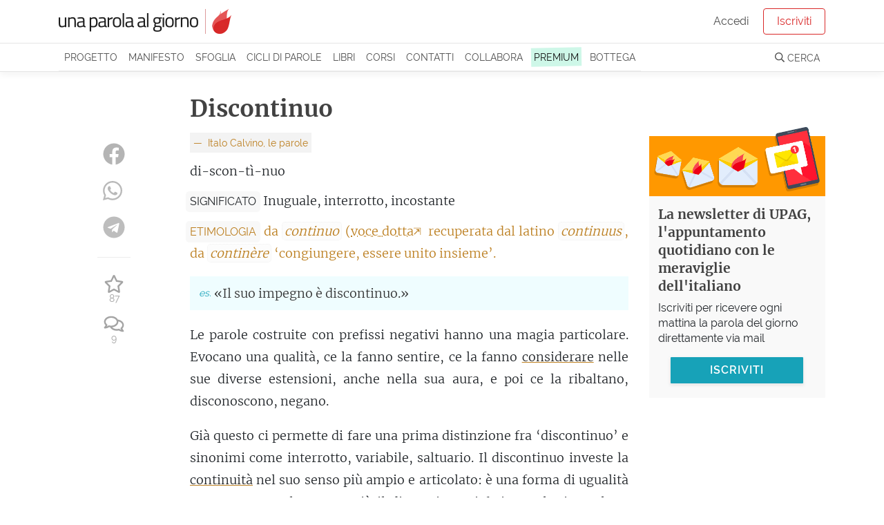

--- FILE ---
content_type: text/html; charset=utf-8
request_url: https://unaparolaalgiorno.it/significato/discontinuo
body_size: 10935
content:
<!doctype html>
<html data-n-head-ssr lang="it" data-n-head="%7B%22lang%22:%7B%22ssr%22:%22it%22%7D%7D">
  <head >
    <meta data-n-head="ssr" charset="utf-8"><meta data-n-head="ssr" name="viewport" content="width=device-width, initial-scale=1"><meta data-n-head="ssr" name="theme-color" content="#d92929"><meta data-n-head="ssr" property="fb:app_id" content="136467126379360"><meta data-n-head="ssr" name="google-site-verification" content="KY0zj30OJP-2A89MFPvIj_RrTR9J0h11RoE0JMQu37E"><meta data-n-head="ssr" name="description" data-hid="description" content="Discontinuo - Inuguale, interrotto, incostante. Etimo: da [continuo] (voce dotta recuperata dal latino [continuus], da [continère] ‘congiungere,…"><meta data-n-head="ssr" property="og:title" content="Discontinuo, etimologia e significato"><meta data-n-head="ssr" property="og:description" content="Discontinuo - Inuguale, interrotto, incostante. Etimo: da [continuo] (voce dotta recuperata dal latino [continuus], da [continère] ‘congiungere,…"><meta data-n-head="ssr" property="og:type" content="article"><meta data-n-head="ssr" property="og:site_name" content="Una parola al giorno"><meta data-n-head="ssr" property="og:image" content="https://images.weserv.nl/?url=https://v3.unaparolaalgiorno.it/api/words/socialImage/discontinuo&amp;fit=cover&amp;w=1200&amp;h=800"><meta data-n-head="ssr" property="og:url" content="https://unaparolaalgiorno.it/significato/discontinuo"><title>Discontinuo, etimologia e significato - Una parola al giorno</title><link data-n-head="ssr" rel="icon" type="image/x-icon" href="/favicon.png"><link data-n-head="ssr" rel="canonical" href="https://unaparolaalgiorno.it/significato/discontinuo"><link data-n-head="ssr" rel="amphtml" href="https://unaparolaalgiorno.it/amp/significato/discontinuo"><script data-n-head="ssr" src="https://kit.fontawesome.com/deed23c214.js" crossorigin="anonymous" type="53c1f97c5d628aa0b9c6c84f-text/javascript"></script><script data-n-head="ssr" data-hid="nuxt-jsonld-1f9c3c43" type="application/ld+json">{"@context":"http://schema.org","@type":"Article","dateModified":"2026-01-05T21:43:36","datePublished":"2023-10-12","headline":"Discontinuo","description":"Evocando la qualità del continuo nel negarla, ne conserva l’ampiezza di senso — il che lo rende un termine lieve, ampio e sospeso. Il continuo è uguale e regolare, e quindi il discontinuo si fa inuguale e irregolare; il continuo è integro, liscio e congiunto, così il discontinuo si fa rotto e disgiunto.","mainEntityOfPage":"https://unaparolaalgiorno.it/significato/discontinuo","image":["https://images.weserv.nl/?url=https://v3.unaparolaalgiorno.it/api/words/socialImage/discontinuo&fit=cover&w=1200&h=800","https://images.weserv.nl/?url=https://v3.unaparolaalgiorno.it/api/words/socialImage/discontinuo&fit=cover&w=1200&h=675","https://images.weserv.nl/?url=https://v3.unaparolaalgiorno.it/api/words/socialImage/discontinuo&fit=cover&w=1200&h=1200"],"author":{"@type":"Person","name":"Una parola al giorno"},"publisher":{"@type":"Organization","logo":{"@type":"ImageObject","height":119,"url":"https://v3.unaparolaalgiorno.it/img/Logo.png","width":827},"name":"Una parola al giorno"}}</script><link rel="preload" href="/_nuxt/07949e7.js" as="script"><link rel="preload" href="/_nuxt/e0e758b.js" as="script"><link rel="preload" href="/_nuxt/0e38e79.js" as="script"><link rel="preload" href="/_nuxt/css/6f526c4.css" as="style"><link rel="preload" href="/_nuxt/c14a8b7.js" as="script"><link rel="preload" href="/_nuxt/4a5a9a0.js" as="script"><link rel="stylesheet" href="/_nuxt/css/6f526c4.css">
  <link rel="preload" href="https://unaparolaalgiorno.it/fonts/merriweather-v21-latin-300.woff2" crossorigin="anonymous" as="font" type="font/woff2"><link rel="preload" href="https://unaparolaalgiorno.it/fonts/raleway-v14-latin-regular.woff2" crossorigin="anonymous" as="font" type="font/woff2"><style type="text/css">
@font-face{font-family:Raleway;font-style:normal;font-weight:400;font-display:optional;src:local('Raleway'),local('Raleway-Regular'),url(https://unaparolaalgiorno.it/fonts/raleway-v14-latin-regular.woff2) format('woff2'),url(https://unaparolaalgiorno.it/fonts/raleway-v14-latin-regular.woff) format('woff')}

@font-face{font-family:Merriweather;font-style:normal;font-weight:300;font-display:optional;src:local('Merriweather Light'),local('Merriweather-Light'),url(https://unaparolaalgiorno.it/fonts/merriweather-v21-latin-300.woff2) format('woff2'),url(https://unaparolaalgiorno.it/fonts/merriweather-v21-latin-300.woff) format('woff')}

@font-face{font-family:'DM Serif Display';font-style:normal;font-weight:400;font-display:swap;src:local('DM Serif Display Regular'),local('DMSerifDisplay-Regular'),url(https://unaparolaalgiorno.it/fonts/dm-serif-display-v4-latin-regular.woff2) format('woff2'),url(https://unaparolaalgiorno.it/fonts/dm-serif-display-v4-latin-regular.woff) format('woff')}

@font-face{font-family:Merriweather;font-style:normal;font-weight:700;font-display:swap;src:local('Merriweather Bold'),local('Merriweather-Bold'),url(https://unaparolaalgiorno.it/fonts/merriweather-v21-latin-700.woff2) format('woff2'),url(https://unaparolaalgiorno.it/fonts/merriweather-v21-latin-700.woff) format('woff')}

@font-face{font-family:Raleway;font-style:normal;font-weight:600;font-display:swap;src:local('Raleway SemiBold'),local('Raleway-SemiBold'),url(https://unaparolaalgiorno.it/fonts/raleway-v14-latin-600.woff2) format('woff2'),url(https://unaparolaalgiorno.it/fonts/raleway-v14-latin-600.woff) format('woff')}

body{font-family: Raleway, "Trebuchet ms", Helvetica Neue, Arial, Helvetica, sans-serif;font-weight: 400;}
h1,h2,h3{font-family: "Merriweather", "Georgia", serif;font-weight: 600;}
article .content p {font-family: "Merriweather", "Georgia", serif; font-size: 16px;}
@media only screen and (min-width: 992px) {article .content p {font-size: 18px;}}
</style></head>
  <body >
    <div data-server-rendered="true" id="__nuxt"><div id="__layout"><div id="layout-default"><div style="height:px;"><div class="headroom" style="position:relative;top:0;left:0;right:0;z-index:999;"><div id="navbar-wrapper"><nav id="navbar-main" class="navbar navbar-light navbar-expand-lg"><div class="container"><a href="/" target="_self" class="navbar-brand nuxt-link-exact-active nuxt-link-active nuxt-link-active"><img id="logo" src="/_nuxt/img/Logo.0d34260.png" alt="Una parola al giorno" width="500" height="72" style="max-width:250px;height:auto;"></a> <!----></div></nav> <nav id="navbar-secondary" class="navbar navbar-light navbar-expand-lg"><div class="container"><div id="nav_collapse" class="navbar-collapse collapse" style="display:none;"><ul class="navbar-nav"><!----> <li class="nav-item"><a href="/progetto" class="nav-link">
                Progetto
              </a></li> <li class="nav-item"><a href="/manifesto" class="nav-link">
                Manifesto
              </a></li> <li class="nav-item"><a href="/sfoglia" class="nav-link">
                Sfoglia
              </a></li> <li class="nav-item"><a href="/collaborazioni" class="nav-link">
                Cicli di parole
              </a></li> <li class="nav-item"><a href="/pubblicazioni" class="nav-link">
                Libri
              </a></li> <li class="nav-item"><a href="/corsi/lo-sviluppo-linguistico-1" class="nav-link">
                Corsi
              </a></li> <li class="nav-item"><a href="/contatti" class="nav-link">
                Contatti
              </a></li> <li class="nav-item"><a href="/collabora" class="nav-link">
                Collabora
              </a></li> <li class="nav-item"><a href="/premium" class="nav-link"><span class="sketch-highlight">
                  PREMIUM
                </span></a></li> <li class="nav-item"><a href="https://bottega.upag.it/" class="bottega-item nav-link">
                Bottega
              </a></li></ul> <!----></div></div></nav> <!----> <!----> <!----> <!----> <!----></div></div></div> <notifications></notifications> <div id="layout-wrapper"><div class="nuxt-container"><article class="word container py-4"><div class="row"><div class="col col-md-10 offset-md-1 col-lg-8 offset-lg-2"><h1>
            Discontinuo
           <!----></h1></div></div> <div class="row"><div class="col col-12 col-md-10 offset-md-1 col-lg-7 offset-lg-0"><div class="content"><a href="/c/italo-calvino-le-parole-33" title="Ciclo di parole: Italo Calvino, le parole" class="word-collaboration--title" style="color:#bc7f20;">
              Italo Calvino, le parole
            </a> <!----> <p class="word-sillabe">
            di-scon-tì-nuo
          </p> <p class="word-significato with-label"><span class="crit-ss">Significato</span> <span>Inuguale, interrotto, incostante</span></p> <p class="word-etimo with-label" style="color:#bc7f20;"><span class="crit-ss" style="color:#bc7f20;background-color:rgba(232, 232, 232, 0.3);">
              Etimologia
            </span> <span>da <i>continuo</i> (<a href="https://unaparolaalgiorno.it/articoli/le-famiglie-delle-parole/voce-dotta-che-cos-e-6" class="related-article" style="text-decoration-color: #bc7f20;color: #bc7f20">voce dotta</a> recuperata dal latino <i>continuus</i>, da <i>continère</i> ‘congiungere, essere unito insieme’.</span></p> <!----> <!----> <ul id="word-esempi"><li><span>«Il suo impegno è discontinuo.»</span></li></ul> <div class="word-commento"><p>Le parole costruite con prefissi negativi hanno una magia particolare. Evocano una qualità, ce la fanno sentire, ce la fanno <a id="considerare-cfc9" href="https://unaparolaalgiorno.it/significato/considerare" data-parola="Considerare" data-preview="Letteralmente è un ‘osservare gli astri’, coglierne la conformazione d’insieme, per trarne oroscopi, per divinare. Questa osservazione attenta, giudiziosa, aperta si trasporta nel nostro ‘considerare’ (ma già in quello latino) con significati di ‘esaminare attentamente’, ‘valutare’, ‘tenere conto’." data-slug="considerare" class="linked-word" style="text-decoration-color:#bc7f20;">considerare</a> nelle sue diverse estensioni, anche nella sua aura, e poi ce la ribaltano, disconoscono, negano.</p> <p>Già questo ci permette di fare una prima distinzione fra ‘discontinuo’ e sinonimi come interrotto, variabile, saltuario. Il discontinuo investe la <a id="continuo-b2d2" href="https://unaparolaalgiorno.it/significato/continuo" data-parola="Continuo" data-preview="Lo strumento basso regge l’intera armonia: il basso continuo (particolarmente in voga nella musica barocca) accompagna senza interruzioni voci e strumenti, secondo una linea che è una traccia sintetica d’esecuzione, con riassunta l’armonia di una composizione: chi suona il basso continuo, secondo regole e fantasia, lo arricchisce — perfino supplendo a voci mancanti (possibilità che contribuì al suo successo, garanzia contro imprevisti e forfait)." data-slug="continuo" class="linked-word" style="text-decoration-color:#bc7f20;">continuità</a> nel suo senso più ampio e articolato: è una forma di ugualità protratta e regolare, e perciò il discontinuo si fa inuguale, irregolare, come quando parliamo di risultati discontinui, impegni discontinui, di una superficie discontinua. Il continuo è figlio del <em>continère</em> latino (in cui leggiamo le conseguenze del nostro ‘contenere’) che in <a id="origine-b49e" href="https://unaparolaalgiorno.it/significato/origine" data-parola="Origine" data-preview="L’origine nasce dal latino ‘origo’, e questo dal verbo ‘oriri’, che riconosciamo anche nell’oriente. È dal sorgere celeste che ancestralmente scaturisce tutta la portata di nascita dell’origine — fase iniziale, sorgente, provenienza, causa. E anche il derivato ‘originale’ ci presenta qualcosa che non si richiama ad altro di precedente — iniziale, autentico, inventato." data-slug="origine" class="linked-word" style="text-decoration-color:#bc7f20;">origine</a> è un ‘tenere unito’, un ‘cingere’, e perciò il discontinuo si fa rotto, disgiunto, come quando parliamo di linee discontinue, di una pista ciclabile discontinua. Anche in matematica troviamo funzioni discontinue, la cui definizione non è banale ma che possiamo approssimare come funzioni la cui rappresentazione grafica è una curva non continua, in cui troviamo qualche <em>salto</em>.</p> <p>‘Continuo’ è un termine fondamentale; è perciò che ‘discontinuo’ riesce ad accedere con levità alla sua grande varietà di declinazioni, seppur per <a id="contrario-68b3" href="https://unaparolaalgiorno.it/significato/contrario" data-parola="Contrario" data-preview="Quella rappresentata dal contrario non è una negazione integrale: è una forma di partecipazione a uno spazio comune. Dentro al contrario (‘contrarius’ in latino era la qualità del ‘di fronte’) c’è il contro, che cresce dalla radice del ‘con’, dotato di un suffisso tipico delle coppie di opposti — e consegna quindi un taglio di significato che è insieme ed è opposto. Il verso del contrario è opposto, ma insiste su termini condivisi." data-slug="contrario" class="linked-word" style="text-decoration-color:#bc7f20;">contrario</a>. Qui interruzioni, incostanze, scabrosità si coprono con vaghezza ampia e sospesa, in immagini incerte e tenui.</p> <hr> <blockquote><p>Alle volte mi basta uno scorcio che s’apre nel bel mezzo d’un paesaggio incongruo, un affiorare di luci nella nebbia, il dialogo di due passanti che s'incontrano nel viavai, per pensare che partendo di là metterò assieme pezzo a pezzo la città perfetta, fatta di frammenti mescolati col resto, d'istanti separati da intervalli, di segnali che uno manda e non sa chi li raccoglie. Se ti dico che la città cui tende il mio viaggio è discontinua nello spazio e nel tempo, ora più rada ora più densa, tu non devi credere che si possa smettere di cercarla.</p> <p><em>Le città invisibili</em></p></blockquote> <p>Sembra una contraddizione unica, il mondo di Calvino. Da un lato è impegnato nella sua opera di “cristallizzazione”, analizzando la realtà alla ricerca di un ordine e di un senso. Dall’altro <a id="impattare-98f4" href="https://unaparolaalgiorno.it/significato/impattare" data-parola="Impattare" data-preview="Cozzare, sbattere, specie detto di mezzo meccanico; colpire, avere effetto; chiudere una partita alla pari.   In questa parola vivono due significati fondamentali diversi, che vi confluiscono secondo diverse etimologie: sbattere e pareggiare. In realtà è piuttosto raro che abbia questo secondo…" data-slug="impattare" class="linked-word" style="text-decoration-color:#bc7f20;">impatta</a> di continuo con il “rovescio”, il lato nascosto delle cose. Eppure dallo scontro di queste forze nasce la speranza che innerva tutta la sua opera: l’“utopia discontinua”.</p> <p>Calvino infatti non abbandona mai la tensione alla felicità, alla bellezza, al significato, ma gradualmente realizza che non potrà mai essere <a id="soddisfatto-34fe" href="https://unaparolaalgiorno.it/significato/soddisfatto" data-parola="Soddisfatto" data-preview="Contento, appagato; che è stato compensato in maniera adeguata.   Per la sua altissima frequenza d’uso e per la pulita bellezza del suo significato, questa parola ci si mostra particolarmente importante. Si dice soddisfatto chi o ciò che è stato appagato nelle sue richieste o nei suoi desideri:…" data-slug="soddisfatto" class="linked-word" style="text-decoration-color:#bc7f20;">soddisfatta</a> da un sistema (filosofico o politico). Potrà trovarsi, semmai, nelle <em>pieghe</em> del sistema: nelle anomalie, nei casi particolari. Ed è qui che la teoria del <a id="rovescio-6a41" href="https://unaparolaalgiorno.it/significato/rovescio" data-parola="Rovescio" data-preview="Derivato popolare del latino ‘revèrtere’, ‘ritornare’, il rovescio rappresenta in sensi molto ampi il contrario del dritto, inteso come capovolto, ribaltato. Ricaduto e dietro insieme, aggettivo e sostantivo, racconta sovvertimenti e crolli dei più disparati e quotidiani." data-slug="rovescio" class="linked-word" style="text-decoration-color:#bc7f20;">rovescio</a> torna utile.</p> <span id="more"></span> <p>Anzitutto, se è vero che il bene allo stato puro non esiste, lo stesso vale per il male, e questa è una grande notizia. Significa che anche delle condizioni più difficili può <a id="balena-bca8" href="https://unaparolaalgiorno.it/significato/balena" data-parola="Balena" data-preview="Un animale acquatico il cui mistero perdura, anche se ha radici antiche: e lo testimonia l’enigma delle sue parentele etimologiche, che secondo soluzioni diverse la vogliono madre del ‘baleno’, e forse derivata del greco ‘phallaina’ — in ultima analisi, da ‘phallos’, cioè ‘fallo’." data-slug="balena" class="linked-word" style="text-decoration-color:#bc7f20;">balenare</a> un lampo di luce, la promessa di qualcos’altro. Marozia, la grigia “città del topo” racchiude una “città della rondine” sempre sul punto di spiccare il volo. E Raissa, città triste, “contiene una città felice che nemmeno sa d’esistere”, rivelata talvolta dai legami di gioia e di cura tra gli esseri che la abitano. Basta che “lo sguardo abbia abbastanza umiltà e acume per cogliere il guizzo di ciò che inaspettatamente ti si rivela giusto, bello, vero” (<em>Il midollo del leone</em>).</p> <p>Essere <a id="consapevolezza-c095" href="https://unaparolaalgiorno.it/significato/consapevolezza" data-parola="Consapevolezza" data-preview="Cognizione, presa di coscienza.   Questa parola denota un fenomeno estremamente intimo, e di importanza cardinale. Non è un superficiale essere informati, né un semplice sapere - e si diparte anche dalla conoscenza, più intellettuale. La consapevolezza è una condizione in cui la cognizione di…" data-slug="consapevolezza" class="linked-word" style="text-decoration-color:#bc7f20;">consapevoli</a> del rovescio, inoltre, autorizza a sperare che il bene abbia effetto anche quando non lo vediamo, anche quando sembra sprecato. Perché noi vediamo solo la superficie degli eventi, ma ciò che li muove è una profusione di gesti e pensieri infinitesimali, e forse saranno proprio loro a salvare tutto. Kim, uno dei partigiani di <em>Il sentiero dei nidi di ragno</em>, ne è convinto: “Io penso: ‘Ti amo, Adriana’, e questo è storia, ha grandi conseguenze, io agirò domani in battaglia come un uomo che ha pensato stanotte: ‘Ti amo, Adriana’.”</p> <p>Infine ricordare che ogni scelta ha un rovescio, una strada alternativa a quella imboccata, aiuta a vedere la storia non come una catena deterministica, ma come un seguito di svolte che potevano andare in un senso o in un altro. Per questo Calvino, descrivendo la città di Fedora, osserva che sulla mappa andrebbe segnata non solo la città “reale”, ma anche le Fedore mai <a id="realizzare-ab0e" href="https://unaparolaalgiorno.it/significato/realizzare" data-parola="Realizzare" data-preview="Concretizzare, conseguire un fine predisposto; rendersi conto di qualcosa, capire.   State realizzando soltanto ora che si tratta (in parte) di un anglicismo? Non fatevene un cruccio, a giustificarvi c’è la grande arte mimetica degli ampliamenti semantici, che si producono sotto l’influenza di…" data-slug="realizzare" class="linked-word" style="text-decoration-color:#bc7f20;">realizzate</a>, <a id="emblema-f513" href="https://unaparolaalgiorno.it/significato/emblema" data-parola="Emblema" data-preview="Figura simbolica, di solito accompagnata da un motto; simbolo, tipo, esempio.   Le curiosità che riguardano questa parola sono molte, e davvero frizzanti. Innanzitutto va detto che il passaggio nel latino di questo termine greco fu aspramente criticato come dannoso forestierismo: lo stesso…" data-slug="emblema" class="linked-word" style="text-decoration-color:#bc7f20;">emblema</a> di tutte le possibilità alternative che ogni istante racchiude.</p> <p>Così Calvino riporta in primo piano la responsabilità di ogni persona, che sempre conserva una libertà essenziale: “Cercare e saper riconoscere chi e cosa, in mezzo all’<a id="inferno-56b7" href="https://unaparolaalgiorno.it/significato/inferno" data-parola="Inferno" data-preview="Oltretomba di pena eterna; tormento; caos, devastazione.   Tutti sanno che cosa sia l’inferno o un inferno. Un oltretomba grigio e tetro nella tradizione greca e romana, un luogo di dannazione eterna in quella cristiana; figuratamente, un tormento continuo e intensissimo, o una situazione di…" data-slug="inferno" class="linked-word" style="text-decoration-color:#bc7f20;">inferno</a>, non è inferno, e farlo durare, e dargli spazio” (<em>Le città invisibili</em>).</p></div> <!----> <p class="word-datapub">
            Parola pubblicata il
            12 Ottobre 2023
            <!----></p> <!----> <div class="word-collaboration--details"><a href="/c/italo-calvino-le-parole-33"><h4 style="color:#bc7f20;">
                Italo Calvino, le parole -
                con Lucia Masetti
              </h4></a> <p>Il 15 ottobre 2023 si celebrano i cento anni dalla nascita di Italo Calvino, il più grande, profondo, ridente, immaginifico scrittore della nostra letteratura recente. Cerchiamo di abbracciarne la straordinaria opera dedicandogli un dizionario minimo.</p></div> <div class="social-share-container"><!----></div></div> <!----> <!----></div> <div class="col col-12 col-md-10 offset-md-1 col-lg-2 offset-lg-0 order-first"><div class="social-share-container"><!----></div></div> <div class="col col-12 col-lg-3"><!----></div></div></article> <!----> <div id="comments-container"><!----></div> <!----> <!----></div> <!----> <section id="footer-wrapper" data-nosnippet=""><footer id="footer"><div class="container"><div class="row"><div class="col-sm-3"><div class="footer-title">UPAG</div> <a href="/progetto">
            Il progetto
          </a> <a href="/manifesto">
            Manifesto
          </a> <a href="/chi-siamo">
            Chi siamo
          </a> <a href="/percorsi">
            Percorsi di parole
          </a> <a href="/faq">
            FAQ - Domande e risposte
          </a> <a href="/articoli">
            Articoli
          </a></div> <div class="col-sm-3"><div class="footer-title">Partecipa</div> <a href="/contatti">
            Contattaci / Proponi
          </a> <a href="/collabora">
            Collabora
          </a> <a href="/quiz">Quiz</a> <a href="/studenti-insegnanti">
            Studenti e insegnanti
          </a> <a href="/esplora">
            Mappa delle parole
          </a></div> <div class="col-sm-3"><div class="footer-title">Seguici</div> <a href="/login">Iscriviti</a> <a href="https://www.facebook.com/unaparolaalgiorno.it/" rel="noreferrer nofollow" target="_blank">
            Facebook
          </a> <a href="https://www.instagram.com/unaparolaalgiorno_it/" rel="noreferrer nofollow" target="_blank">
            Instagram
          </a> <a href="/podcast">Podcast</a> <a href="https://www.amazon.it/dp/B0868TKCWB/" rel="noreferrer nofollow" target="_blank">
            Alexa
          </a></div> <div class="col-sm-3"><div class="footer-title">Note legali</div> <a href="/condizioni">
            Condizioni - Termini di servizio
          </a> <a href="/cookies">
            Cookie policy
          </a> <a href="https://www.iubenda.com/privacy-policy/200590" rel="noreferrer nofollow" target="_blank">
            Privacy policy
          </a></div></div></div></footer> <footer id="footer-2"><p class="container">
      Le parole pubblicate su questo sito sono distribuite con Licenza
      <a rel="license nofollow" href="https://creativecommons.org/licenses/by-nc-sa/4.0/deed.it">
        Creative Commons Attribuzione - Non commerciale - Condividi allo
        stesso modo 4.0
      </a>
      .
    </p> <p class="container">
      UPAG SRLS - Via Europa 199, Vaglia (FI) 50036 - P.IVA 06890420489 - REA:
      FI-664147 - ISSN 2704-727X
    </p></footer></section></div></div></div></div><script type="53c1f97c5d628aa0b9c6c84f-text/javascript">window.__NUXT__=(function(a,b,c,d,e,f,g,h,i,j,k){c.id=5109;c.collaboration_id=e;c.parola="Discontinuo";c.sillabe="di-scon-tì-nuo";c.significato="Inuguale, interrotto, incostante";c.etimo="da [continuo] (voce dotta recuperata dal latino [continuus], da [continère] ‘congiungere, essere unito insieme’.";c.commento="\u003Cp\u003ELe parole costruite con prefissi negativi hanno una magia particolare. Evocano una qualità, ce la fanno sentire, ce la fanno \u003Ca href=\"@considerare\"\u003Econsiderare\u003C\u002Fa\u003E nelle sue diverse estensioni, anche nella sua aura, e poi ce la ribaltano, disconoscono, negano.\u003C\u002Fp\u003E\n\n\u003Cp\u003EGià questo ci permette di fare una prima distinzione fra ‘discontinuo’ e sinonimi come interrotto, variabile, saltuario. Il discontinuo investe la \u003Ca href=\"@continuo\"\u003Econtinuità\u003C\u002Fa\u003E nel suo senso più ampio e articolato: è una forma di ugualità protratta e regolare, e perciò il discontinuo si fa inuguale, irregolare, come quando parliamo di risultati discontinui, impegni discontinui, di una superficie discontinua. Il continuo è figlio del \u003Cem\u003Econtinère\u003C\u002Fem\u003E latino (in cui leggiamo le conseguenze del nostro ‘contenere’) che in \u003Ca href=\"@origine\"\u003Eorigine\u003C\u002Fa\u003E è un ‘tenere unito’, un ‘cingere’, e perciò il discontinuo si fa rotto, disgiunto, come quando parliamo di linee discontinue, di una pista ciclabile discontinua. Anche in matematica troviamo funzioni discontinue, la cui definizione non è banale ma che possiamo approssimare come funzioni la cui rappresentazione grafica è una curva non continua, in cui troviamo qualche \u003Cem\u003Esalto\u003C\u002Fem\u003E.\u003C\u002Fp\u003E\n\n\u003Cp\u003E‘Continuo’ è un termine fondamentale; è perciò che ‘discontinuo’ riesce ad accedere con levità alla sua grande varietà di declinazioni, seppur per \u003Ca href=\"@contrario\"\u003Econtrario\u003C\u002Fa\u003E. Qui interruzioni, incostanze, scabrosità si coprono con vaghezza ampia e sospesa, in immagini incerte e tenui.\u003C\u002Fp\u003E\n\n\u003Chr \u002F\u003E\n\u003Cblockquote\u003E\n\u003Cp\u003EAlle volte mi basta uno scorcio che s’apre nel bel mezzo d’un paesaggio incongruo, un affiorare di luci nella nebbia, il dialogo di due passanti che s'incontrano nel viavai, per pensare che partendo di là metterò assieme pezzo a pezzo la città perfetta, fatta di frammenti mescolati col resto, d'istanti separati da intervalli, di segnali che uno manda e non sa chi li raccoglie. Se ti dico che la città cui tende il mio viaggio è discontinua nello spazio e nel tempo, ora più rada ora più densa, tu non devi credere che si possa smettere di cercarla.\u003C\u002Fp\u003E\n\n\u003Cp\u003E\u003Cem\u003ELe città invisibili\u003C\u002Fem\u003E\u003C\u002Fp\u003E\n\u003C\u002Fblockquote\u003E\n\n\u003Cp\u003ESembra una contraddizione unica, il mondo di Calvino. Da un lato è impegnato nella sua opera di “cristallizzazione”, analizzando la realtà alla ricerca di un ordine e di un senso. Dall’altro \u003Ca href=\"@impattare\"\u003Eimpatta\u003C\u002Fa\u003E di continuo con il “rovescio”, il lato nascosto delle cose. Eppure dallo scontro di queste forze nasce la speranza che innerva tutta la sua opera: l’“utopia discontinua”.\u003C\u002Fp\u003E\n\n\u003Cp\u003ECalvino infatti non abbandona mai la tensione alla felicità, alla bellezza, al significato, ma gradualmente realizza che non potrà mai essere \u003Ca href=\"@soddisfatto\"\u003Esoddisfatta\u003C\u002Fa\u003E da un sistema (filosofico o politico). Potrà trovarsi, semmai, nelle \u003Cem\u003Epieghe\u003C\u002Fem\u003E del sistema: nelle anomalie, nei casi particolari. Ed è qui che la teoria del \u003Ca href=\"@rovescio\"\u003Erovescio\u003C\u002Fa\u003E torna utile.\u003C\u002Fp\u003E\n\u003C!--more--\u003E\n\n\n\n\u003Cp\u003EAnzitutto, se è vero che il bene allo stato puro non esiste, lo stesso vale per il male, e questa è una grande notizia. Significa che anche delle condizioni più difficili può \u003Ca href=\"@balena\"\u003Ebalenare\u003C\u002Fa\u003E un lampo di luce, la promessa di qualcos’altro. Marozia, la grigia “città del topo” racchiude una “città della rondine” sempre sul punto di spiccare il volo. E Raissa, città triste, “contiene una città felice che nemmeno sa d’esistere”, rivelata talvolta dai legami di gioia e di cura tra gli esseri che la abitano. Basta che “lo sguardo abbia abbastanza umiltà e acume per cogliere il guizzo di ciò che inaspettatamente ti si rivela giusto, bello, vero” (\u003Cem\u003EIl midollo del leone\u003C\u002Fem\u003E).\u003C\u002Fp\u003E\n\n\u003Cp\u003EEssere \u003Ca href=\"@consapevolezza\"\u003Econsapevoli\u003C\u002Fa\u003E del rovescio, inoltre, autorizza a sperare che il bene abbia effetto anche quando non lo vediamo, anche quando sembra sprecato. Perché noi vediamo solo la superficie degli eventi, ma ciò che li muove è una profusione di gesti e pensieri infinitesimali, e forse saranno proprio loro a salvare tutto. Kim, uno dei partigiani di \u003Cem\u003EIl sentiero dei nidi di ragno\u003C\u002Fem\u003E, ne è convinto: “Io penso: ‘Ti amo, Adriana’, e questo è storia, ha grandi conseguenze, io agirò domani in battaglia come un uomo che ha pensato stanotte: ‘Ti amo, Adriana’.”\u003C\u002Fp\u003E\n\n\u003Cp\u003EInfine ricordare che ogni scelta ha un rovescio, una strada alternativa a quella imboccata, aiuta a vedere la storia non come una catena deterministica, ma come un seguito di svolte che potevano andare in un senso o in un altro. Per questo Calvino, descrivendo la città di Fedora, osserva che sulla mappa andrebbe segnata non solo la città “reale”, ma anche le Fedore mai \u003Ca href=\"@realizzare\"\u003Erealizzate\u003C\u002Fa\u003E, \u003Ca href=\"@emblema\"\u003Eemblema\u003C\u002Fa\u003E di tutte le possibilità alternative che ogni istante racchiude.\u003C\u002Fp\u003E\n\n\u003Cp\u003ECosì Calvino riporta in primo piano la responsabilità di ogni persona, che sempre conserva una libertà essenziale: “Cercare e saper riconoscere chi e cosa, in mezzo all’\u003Ca href=\"@inferno\"\u003Einferno\u003C\u002Fa\u003E, non è inferno, e farlo durare, e dargli spazio” (\u003Cem\u003ELe città invisibili\u003C\u002Fem\u003E).\u003C\u002Fp\u003E\n";c.in_breve=f;c.esempi="«Il suo impegno è discontinuo.»";c.url_parola="discontinuo";c.data_pubblicazione="2023-10-12";c.favorites_count=87;c.comments_count=9;c.is_old=b;c.instagram=g;c.podcast=b;c.modified="2026-01-05T21:43:36";c.collaboration={id:e,colore:h,codice:"calvino",sottotitolo:"con Lucia Masetti",titolo:"Italo Calvino, le parole",testo_anteprima:"Il 15 ottobre 2023 si celebrano i cento anni dalla nascita di Italo Calvino, il più grande, profondo, ridente, immaginifico scrittore della nostra letteratura recente. Cerchiamo di abbracciarne la straordinaria opera dedicandogli un dizionario minimo.",author2:{nome:"Giorgio Moretti",descrizione:"\u003Cp\u003ECofondatore e autore principale dei testi di Una parola al giorno. Nato nel 1989, giurista per formazione e scrittore per conformazione, ha una passione per la cucina, il vino, i draghi, i saggi di storia e di fisica e soprattutto per i pirati.\u003C\u002Fp\u003E\r\n",slugId:"giorgio-moretti-",avatar_url_absolute:"https:\u002F\u002Fv3.unaparolaalgiorno.it\u002Fuploads\u002Fau\u002Fgiorgio-moretti.jpg"},author:{nome:"Lucia Masetti",descrizione:"\u003Cp\u003ESi è innamorata della letteratura a 11 anni, leggendo \u003Cem\u003EI promessi sposi\u003C\u002Fem\u003E; oggi ne ha 29, e ha concluso da poco il dottorato in letteratura italiana presso l’Università Cattolica di Milano. In futuro non sa cosa succederà, ma confida che i libri continueranno ad accompagnarla per la sua strada.\u003C\u002Fp\u003E\n",slugId:"lucia-masetti-",avatar_url_absolute:"https:\u002F\u002Fv3.unaparolaalgiorno.it\u002Fuploads\u002Fau\u002Flucia-masetti.jpg"},image_url:"",anni_attivita:a,slug:"italo-calvino-le-parole-33",autori:"Lucia Masetti e Giorgio Moretti"};c.relatedWords=[{slug:"considerare",parola:"Considerare",preview:"Letteralmente è un ‘osservare gli astri’, coglierne la conformazione d’insieme, per trarne oroscopi, per divinare. Questa osservazione attenta, giudiziosa, aperta si trasporta nel nostro ‘considerare’ (ma già in quello latino) con significati di ‘esaminare attentamente’, ‘valutare’, ‘tenere conto’."},{slug:"continuo",parola:"Continuo",preview:"Lo strumento basso regge l’intera armonia: il basso continuo (particolarmente in voga nella musica barocca) accompagna senza interruzioni voci e strumenti, secondo una linea che è una traccia sintetica d’esecuzione, con riassunta l’armonia di una composizione: chi suona il basso continuo, secondo regole e fantasia, lo arricchisce — perfino supplendo a voci mancanti (possibilità che contribuì al suo successo, garanzia contro imprevisti e forfait)."},{slug:"origine",parola:"Origine",preview:"L’origine nasce dal latino ‘origo’, e questo dal verbo ‘oriri’, che riconosciamo anche nell’oriente. È dal sorgere celeste che ancestralmente scaturisce tutta la portata di nascita dell’origine — fase iniziale, sorgente, provenienza, causa.\nE anche il derivato ‘originale’ ci presenta qualcosa che non si richiama ad altro di precedente — iniziale, autentico, inventato."},{slug:"contrario",parola:"Contrario",preview:"Quella rappresentata dal contrario non è una negazione integrale: è una forma di partecipazione a uno spazio comune. Dentro al contrario (‘contrarius’ in latino era la qualità del ‘di fronte’) c’è il contro, che cresce dalla radice del ‘con’, dotato di un suffisso tipico delle coppie di opposti — e consegna quindi un taglio di significato che è insieme ed è opposto. Il verso del contrario è opposto, ma insiste su termini condivisi."},{slug:"impattare",parola:"Impattare",preview:"Cozzare, sbattere, specie detto di mezzo meccanico; colpire, avere effetto; chiudere una partita alla pari. \n\u003Cbr\u003EIn questa parola vivono due significati fondamentali diversi, che vi confluiscono secondo diverse etimologie: sbattere e pareggiare. In realtà è piuttosto raro che abbia questo secondo…"},{slug:"soddisfatto",parola:"Soddisfatto",preview:"Contento, appagato; che è stato compensato in maniera adeguata. \n\u003Cbr\u003EPer la sua altissima frequenza d’uso e per la pulita bellezza del suo significato, questa parola ci si mostra particolarmente importante.\nSi dice soddisfatto chi o ciò che è stato appagato nelle sue richieste o nei suoi desideri:…"},{slug:"rovescio",parola:"Rovescio",preview:"Derivato popolare del latino ‘revèrtere’, ‘ritornare’, il rovescio rappresenta in sensi molto ampi il contrario del dritto, inteso come capovolto, ribaltato. Ricaduto e dietro insieme, aggettivo e sostantivo, racconta sovvertimenti e crolli dei più disparati e quotidiani."},{slug:"balena",parola:"Balena",preview:"Un animale acquatico il cui mistero perdura, anche se ha radici antiche: e lo testimonia l’enigma delle sue parentele etimologiche, che secondo soluzioni diverse la vogliono madre del ‘baleno’, e forse derivata del greco ‘phallaina’ — in ultima analisi, da ‘phallos’, cioè ‘fallo’."},{slug:"consapevolezza",parola:"Consapevolezza",preview:"Cognizione, presa di coscienza. \n\u003Cbr\u003EQuesta parola denota un fenomeno estremamente intimo, e di importanza cardinale. Non è un superficiale essere informati, né un semplice sapere - e si diparte anche dalla conoscenza, più intellettuale. La consapevolezza è una condizione in cui la cognizione di…"},{slug:"realizzare",parola:"Realizzare",preview:"Concretizzare, conseguire un fine predisposto; rendersi conto di qualcosa, capire. \n\u003Cbr\u003EState realizzando soltanto ora che si tratta (in parte) di un anglicismo? Non fatevene un cruccio, a giustificarvi c’è la grande arte mimetica degli ampliamenti semantici, che si producono sotto l’influenza di…"},{slug:"emblema",parola:"Emblema",preview:"Figura simbolica, di solito accompagnata da un motto; simbolo, tipo, esempio. \n\u003Cbr\u003ELe curiosità che riguardano questa parola sono molte, e davvero frizzanti.\nInnanzitutto va detto che il passaggio nel latino di questo termine greco fu aspramente criticato come dannoso forestierismo: lo stesso…"},{slug:"inferno",parola:"Inferno",preview:"Oltretomba di pena eterna; tormento; caos, devastazione. \n\u003Cbr\u003ETutti sanno che cosa sia l’inferno o un inferno. Un oltretomba grigio e tetro nella tradizione greca e romana, un luogo di dannazione eterna in quella cristiana; figuratamente, un tormento continuo e intensissimo, o una situazione di…"}];c.relatedArticles={etimo:[{search:"voce dotta",field:"etimo",articolo:{id:6,category_id:i,titolo:"Che cosa sono le ‘voci dotte’, le parole salvate dai libri",sottotitolo:"Ci sono diverse vie con cui le parole latine possono entrare in italiano. La via dotta è quella che ci parla di intellettuali medievali e moderni che hanno preso in prestito parole latine per la nostra lingua.",image_url:j,category:{id:i,slug:"le-famiglie-delle-parole",absolute_url:"https:\u002F\u002Funaparolaalgiorno.it\u002Farticoli\u002Fle-famiglie-delle-parole"},slugId:"voce-dotta-che-cos-e-6",image_full_url:j,image_preview_url:"https:\u002F\u002Fimages.weserv.nl\u002F?url=https:\u002F\u002Fv3.unaparolaalgiorno.it\u002Fuploads\u002Fa\u002F2019\u002FBivio.jpg&w=600",absolute_url:"https:\u002F\u002Funaparolaalgiorno.it\u002Farticoli\u002Fle-famiglie-delle-parole\u002Fvoce-dotta-che-cos-e-6",image_w:a,image_h:a}}]};c.read_time_ms=124330;c.accent_color=h;c.meta_description="Discontinuo - Inuguale, interrotto, incostante. Etimo: da [continuo] (voce dotta recuperata dal latino [continuus], da [continère] ‘congiungere,…";c.image=a;c.is_hydrated=a;c.preview=f;return {layout:d,data:[{}],fetch:{},error:a,state:{home:a,gdpr:a,displayBanner:a,loginModalAction:"signup",loginReason:d,loginExpired:a,displayLoginExpired:b,profiloUser:a,profiloLookups:a,idInvito:a,Alerts:{alertGroups:[],loading:b,error:b},Articles:{pagination:{page:a,pagesCount:a},articlesIndex:[],categories:[],category:a,currentDataHash:a,article:a,loading:b,error:a},Authors:{authors:[],author:a,error:a},Collaborations:{collaborations:[],collaboration:a,error:a},Comments:{comments:[],loadedComments:b,loading:b,edit:a,showAll:b,error:a,replyTo:a},DailyQuizzes:{current:a,stats:a,recent:a,loading:b,error:b},Messages:{messagesIndex:[],messages:[],loading:b,messageThread:a,error:b},Modals:{open:a},Pages:{page:a,loading:b,error:a},Quizzes:{quizzes:[],quiz:a,question:a,progress:a,answers:a,correctCount:a,loading:b,error:b},WordPaths:{wordPaths:[],wordPath:a,error:a},Words:{page:a,wordsIndex:[],words:[c],loading:b,fullWordInfo:c,word:c,card:a,firstIdle:b,nextWords:[],nextArticles:[],error:a},auth:{user:a,loggedIn:b,strategy:"facebook"}},serverRendered:g,routePath:"\u002Fsignificato\u002Fdiscontinuo",config:{isDev:b,commit:void 0,baseApiUrl:"https:\u002F\u002Fv3.unaparolaalgiorno.it\u002Fapi",baseUrl:k,frontEndUrl:"https:\u002F\u002Funaparolaalgiorno.it",backEndUrl:k,bottegaUrl:"https:\u002F\u002Fbottega.upag.it",potusUrl:"https:\u002F\u002Fpotus.unaparolaalgiorno.it",_app:{basePath:"\u002F",assetsPath:"\u002F_nuxt\u002F",cdnURL:a}}}}(null,false,{},"default",33,"Evocando la qualità del continuo nel negarla, ne conserva l’ampiezza di senso — il che lo rende un termine lieve, ampio e sospeso. Il continuo è uguale e regolare, e quindi il discontinuo si fa inuguale e irregolare; il continuo è integro, liscio e congiunto, così il discontinuo si fa rotto e disgiunto.",true,"#bc7f20",22,"https:\u002F\u002Fv3.unaparolaalgiorno.it\u002Fuploads\u002Fa\u002F2019\u002FBivio.jpg","https:\u002F\u002Fv3.unaparolaalgiorno.it"));</script><script src="/_nuxt/07949e7.js" defer type="53c1f97c5d628aa0b9c6c84f-text/javascript"></script><script src="/_nuxt/4a5a9a0.js" defer type="53c1f97c5d628aa0b9c6c84f-text/javascript"></script><script src="/_nuxt/e0e758b.js" defer type="53c1f97c5d628aa0b9c6c84f-text/javascript"></script><script src="/_nuxt/0e38e79.js" defer type="53c1f97c5d628aa0b9c6c84f-text/javascript"></script><script src="/_nuxt/c14a8b7.js" defer type="53c1f97c5d628aa0b9c6c84f-text/javascript"></script>
  <script src="/cdn-cgi/scripts/7d0fa10a/cloudflare-static/rocket-loader.min.js" data-cf-settings="53c1f97c5d628aa0b9c6c84f-|49" defer></script><script>(function(){function c(){var b=a.contentDocument||a.contentWindow.document;if(b){var d=b.createElement('script');d.innerHTML="window.__CF$cv$params={r:'9c4d3c7bcd566102',t:'MTc2OTU2OTE5Mg=='};var a=document.createElement('script');a.src='/cdn-cgi/challenge-platform/scripts/jsd/main.js';document.getElementsByTagName('head')[0].appendChild(a);";b.getElementsByTagName('head')[0].appendChild(d)}}if(document.body){var a=document.createElement('iframe');a.height=1;a.width=1;a.style.position='absolute';a.style.top=0;a.style.left=0;a.style.border='none';a.style.visibility='hidden';document.body.appendChild(a);if('loading'!==document.readyState)c();else if(window.addEventListener)document.addEventListener('DOMContentLoaded',c);else{var e=document.onreadystatechange||function(){};document.onreadystatechange=function(b){e(b);'loading'!==document.readyState&&(document.onreadystatechange=e,c())}}}})();</script><script defer src="https://static.cloudflareinsights.com/beacon.min.js/vcd15cbe7772f49c399c6a5babf22c1241717689176015" integrity="sha512-ZpsOmlRQV6y907TI0dKBHq9Md29nnaEIPlkf84rnaERnq6zvWvPUqr2ft8M1aS28oN72PdrCzSjY4U6VaAw1EQ==" data-cf-beacon='{"version":"2024.11.0","token":"8dcd25c99b7c48d89b20abccc481fad1","server_timing":{"name":{"cfCacheStatus":true,"cfEdge":true,"cfExtPri":true,"cfL4":true,"cfOrigin":true,"cfSpeedBrain":true},"location_startswith":null}}' crossorigin="anonymous"></script>
</body>
</html>
